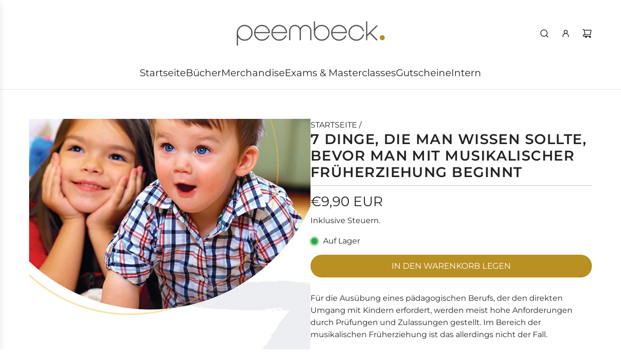

--- FILE ---
content_type: text/css
request_url: https://peembeck-shop.com/cdn/shop/t/17/assets/template-customer-accounts.min.css?v=180633401241318603851764836549
body_size: -114
content:
.account--sub-title{font-weight:300;font-size:18px}.account-customer-name{margin:10px 0 5px;display:inline-block}.account--top-margin{margin-top:50px}.grid__item--customer-accounts{margin-top:0}.pagination--default{margin-top:30px}.forgot-password--wrapper{margin:0}.customer-login--sign-in-with-shop{--buttons-radius:var(--alt-btn-border-radius, 0)}.customer-login--sign-in-with-shop p{margin-top:20px}.account-area--order-details td,.account-area--order-details th{border:1px solid var(--border-color);border-left:0;border-right:0}.account-area--order-details td{border-top:1px solid var(--border-color)}.account-area--order-details .order--refunded-total{text-decoration:line-through;font-size:.7rem}@media only screen and (max-width:767px){.account-area--order-details tr{margin-top:30px}.account-area--order-details td:first-child{border:0}}#addresses .account-section--btn{margin-bottom:20px}#addresses .account--sub-title{margin-bottom:20px}.border-radius-round .account--select{padding-left:16px}.account-addresses__grid{display:grid;grid-template-columns:minmax(0,1fr);gap:20px}@media screen and (min-width:768px){.account-addresses__grid{grid-template-columns:repeat(3,minmax(0,1fr));gap:30px}}.account-addresses__edit-delete{margin:0}.account-addresses__form{margin-top:15px}#create_customer .errors ul{padding:0;margin:0}#create_customer .errors ul li{list-style-type:none;text-align:center}.account--order---wrapper .money-styling{text-align:right}.order-discount--list{margin-left:0}.order-discount--list li{list-style-type:none}

--- FILE ---
content_type: text/javascript
request_url: https://peembeck-shop.com/cdn/shop/t/17/assets/component-copy-code.js?v=32022355208813028831764836579
body_size: -114
content:
(()=>{class CopyCode extends HTMLElement{constructor(){super(),this.code=this.querySelector("[data-offers-drawer-code]"),this.copyBtn=this.querySelector("[data-offers-drawer-copy-btn]"),this.copyIcon=this.querySelector("[data-offers-drawer-copy-icon]"),this.checkIcon=this.querySelector("[data-offers-drawer-check-icon]"),this.selectCode=this.selectCode.bind(this),this.copyCode=this.copyCode.bind(this),this.handleCopySuccess=this.handleCopySuccess.bind(this)}connectedCallback(){this.code&&this.copyBtn&&this.attachEvents()}attachEvents(){this.code.addEventListener("click",this.selectCode),this.copyBtn.addEventListener("click",this.copyCode)}detachEvents(){this.code.removeEventListener("click",this.selectCode),this.copyBtn.removeEventListener("click",this.copyCode)}selectCode(){const range=document.createRange(),selection=window.getSelection();range.selectNodeContents(this.code),selection.removeAllRanges(),selection.addRange(range)}copyCode(){this.selectCode();const selectedText=window.getSelection().toString();navigator.clipboard?.writeText&&navigator.clipboard.writeText(selectedText).then(()=>{console.log("Copy successful"),this.handleCopySuccess()}).catch(err=>{console.log("Failed to copy: ",err)}),window.getSelection().removeAllRanges()}handleCopySuccess(){!this.copyIcon||!this.checkIcon||(this.copyIcon.classList.add("hide-icon"),this.checkIcon.classList.remove("hide-icon"),setTimeout(()=>{this.copyIcon.classList.remove("hide-icon"),this.checkIcon.classList.add("hide-icon")},1500))}disconnectedCallback(){this.code&&this.copyBtn&&this.detachEvents()}}customElements.define("copy-code",CopyCode)})();
//# sourceMappingURL=/cdn/shop/t/17/assets/component-copy-code.js.map?v=32022355208813028831764836579
